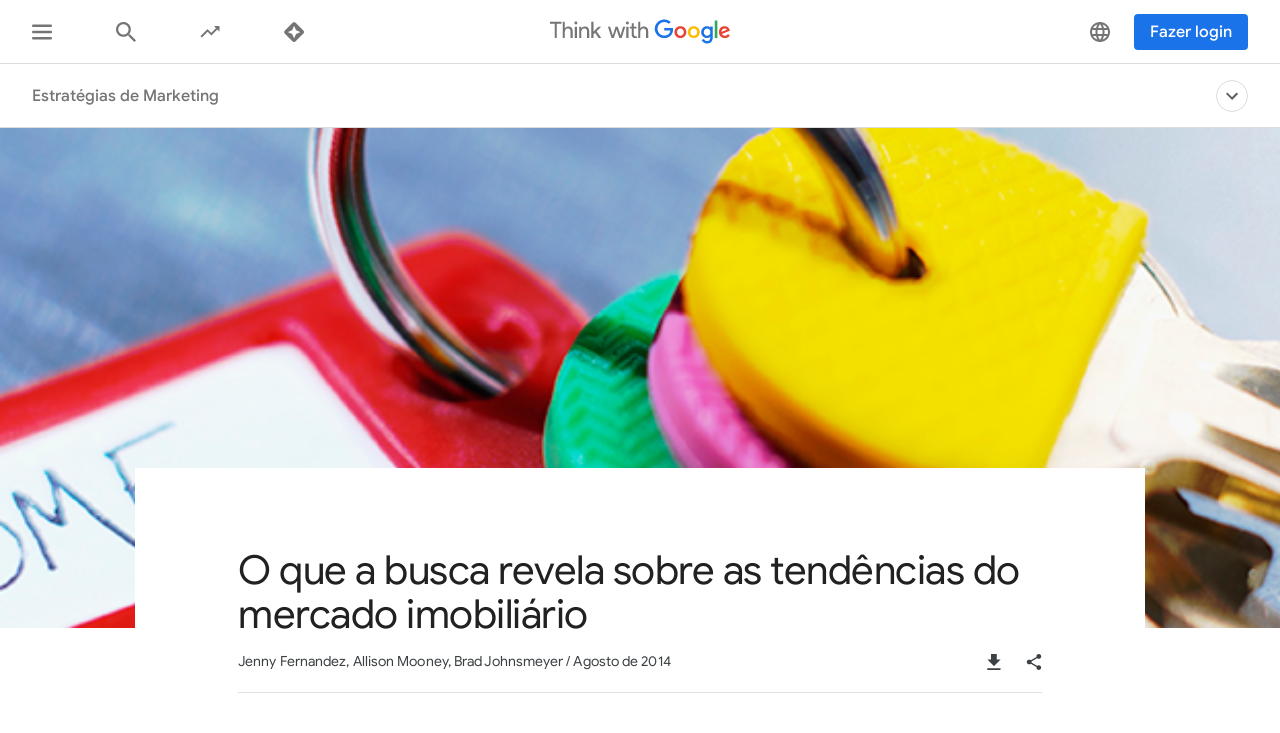

--- FILE ---
content_type: text/css
request_url: https://www.thinkwithgoogle.com/_qs/static/dist/css/main.2767dc5cd5e2f98b9b54.css
body_size: 6190
content:
/*! normalize.css v4.1.1 | MIT License | github.com/necolas/normalize.css */html{-ms-text-size-adjust:100%;-webkit-text-size-adjust:100%;font-family:sans-serif;line-height:1.15}body{margin:0}article,aside,details,figcaption,figure,footer,header,main,menu,nav,section,summary{display:block}audio,canvas,progress,video{display:inline-block}audio:not([controls]){display:none;height:0}progress{vertical-align:baseline}[hidden],template{display:none}a{-webkit-text-decoration-skip:objects;background-color:transparent}a:active,a:hover{outline-width:0}abbr[title]{border-bottom:none;text-decoration:underline;-webkit-text-decoration:underline dotted;text-decoration:underline dotted}b,strong{font-weight:inherit;font-weight:bolder}dfn{font-style:italic}h1{font-size:2em;margin:.67em 0}mark{background-color:#ff0;color:#000}small{font-size:80%}sub,sup{font-size:75%;line-height:0;position:relative;vertical-align:baseline}sub{bottom:-.25em}sup{top:-.5em}img{border-style:none}svg:not(:root){overflow:hidden}code,kbd,pre,samp{font-family:monospace,monospace;font-size:1em}figure{margin:1em 2.5rem}hr{box-sizing:content-box;height:0;overflow:visible}button,input,optgroup,select,textarea{font:inherit;margin:0}optgroup{font-weight:700}button,input{overflow:visible}button,select{text-transform:none}[type=reset],[type=submit],button,html [type=button]{-webkit-appearance:button}[type=button]::-moz-focus-inner,[type=reset]::-moz-focus-inner,[type=submit]::-moz-focus-inner,button::-moz-focus-inner{border-style:none;padding:0}[type=button]:-moz-focusring,[type=reset]:-moz-focusring,[type=submit]:-moz-focusring,button:-moz-focusring{outline:.0625rem dotted ButtonText}fieldset{border:.0625rem solid silver;margin:0 .125rem;padding:.35em .625em .75em}legend{box-sizing:border-box;color:inherit;display:table;max-width:100%;padding:0;white-space:normal}textarea{overflow:auto}[type=checkbox],[type=radio]{box-sizing:border-box;padding:0}[type=number]::-webkit-inner-spin-button,[type=number]::-webkit-outer-spin-button{height:auto}[type=search]{-webkit-appearance:textfield;outline-offset:-.125rem}[type=search]::-webkit-search-cancel-button,[type=search]::-webkit-search-decoration{-webkit-appearance:none}::-webkit-input-placeholder{color:inherit;opacity:.54}::-webkit-file-upload-button{-webkit-appearance:button;font:inherit}.grid-parent{box-sizing:border-box;margin:0 auto;max-width:90rem;position:relative;width:100%}.grid-row{box-sizing:border-box;-moz-column-gap:1rem;column-gap:1rem;display:grid;grid-template-columns:repeat(4,minmax(.3125rem,1fr));margin-left:1rem;margin-right:1rem}@media (min-width:600px){.grid-row{-moz-column-gap:.9375rem;column-gap:.9375rem;grid-template-columns:repeat(12,minmax(.3125rem,1fr));margin-left:2rem;margin-right:2rem}}@media (min-width:1024px){.grid-row{-moz-column-gap:1.25rem;column-gap:1.25rem;margin-left:2rem;margin-right:2rem}}@media (min-width:1441px){.grid-row{-moz-column-gap:1.6875rem;column-gap:1.6875rem;margin-left:5rem;margin-right:5rem}}@media (max-width:599px){.grid-row--full-bleed-sm{margin-left:0;margin-right:0}}.heading-2,.page-section__subtitle,.related-content-drawer__subheader,.related-content-drawer__toggle-heading,h1,h2,h3,h4,h5{color:#212121;font-family:Google Sans,arial,sans-serif;font-weight:400}.heading-2:lang(zh-hant),.page-section__subtitle:lang(zh-hant),.related-content-drawer__subheader:lang(zh-hant),.related-content-drawer__toggle-heading:lang(zh-hant),h1:lang(zh-hant),h2:lang(zh-hant),h3:lang(zh-hant),h4:lang(zh-hant),h5:lang(zh-hant){font-family:Google Sans,Noto Sans TC,arial,sans-serif}.heading-2:lang(ko-kr),.page-section__subtitle:lang(ko-kr),.related-content-drawer__subheader:lang(ko-kr),.related-content-drawer__toggle-heading:lang(ko-kr),h1:lang(ko-kr),h2:lang(ko-kr),h3:lang(ko-kr),h4:lang(ko-kr),h5:lang(ko-kr){font-family:Google Sans,Noto Sans KR,sans-serif}.heading-2:lang(ja-jp),.page-section__subtitle:lang(ja-jp),.related-content-drawer__subheader:lang(ja-jp),.related-content-drawer__toggle-heading:lang(ja-jp),h1:lang(ja-jp),h2:lang(ja-jp),h3:lang(ja-jp),h4:lang(ja-jp),h5:lang(ja-jp){font-family:Google Sans,Noto Sans JP,sans-serif}.heading-2,.page-section__subtitle,.related-content-drawer__subheader,.related-content-drawer__toggle-heading,h2,h3,h4{letter-spacing:0}h1{font-size:2rem;letter-spacing:-.02063rem;line-height:2.5rem}@media (min-width:600px){h1{font-size:2.25rem;letter-spacing:-.02563rem;line-height:2.75rem}}@media (min-width:1024px){h1{font-size:2.75rem;letter-spacing:-.03125rem;line-height:3.25rem}}.heading-2,h2{font-size:1.5rem;line-height:2rem}@media (min-width:600px){.heading-2,h2{font-size:1.625rem;line-height:2rem}}@media (min-width:1024px){.heading-2,h2{font-size:1.75rem;line-height:2.25rem}}.page-section__subtitle,.related-content-drawer__toggle-heading,h3{font-size:1.125rem;line-height:1.5rem}.related-content-drawer__subheader,h4{letter-spacing:.00625rem;line-height:1.5rem}@media (min-width:600px){.related-content-drawer__subheader,h4{font-size:1rem}}h5{font-size:.875rem;letter-spacing:.00563rem;line-height:1.25rem}.collapsible__trigger,.external-link,.gated-content-modal__cta,.related-content__next-article-link,.video-badge{color:#1a73e8;font-family:Google Sans,arial,sans-serif;font-size:.875rem;font-weight:500;line-height:1.25rem}.collapsible__trigger:lang(zh-hant),.external-link:lang(zh-hant),.gated-content-modal__cta:lang(zh-hant),.related-content__next-article-link:lang(zh-hant),.video-badge:lang(zh-hant){font-family:Google Sans,Noto Sans TC,arial,sans-serif}.collapsible__trigger:lang(ko-kr),.external-link:lang(ko-kr),.gated-content-modal__cta:lang(ko-kr),.related-content__next-article-link:lang(ko-kr),.video-badge:lang(ko-kr){font-family:Google Sans,Noto Sans KR,sans-serif}.collapsible__trigger:lang(ja-jp),.external-link:lang(ja-jp),.gated-content-modal__cta:lang(ja-jp),.related-content__next-article-link:lang(ja-jp),.video-badge:lang(ja-jp){font-family:Google Sans,Noto Sans JP,sans-serif}.collapsible__trigger:focus,.collapsible__trigger:hover,.external-link:focus,.external-link:hover,.gated-content-modal__cta:focus,.gated-content-modal__cta:hover,.related-content__next-article-link:focus,.related-content__next-article-link:hover,.video-badge:focus,.video-badge:hover{color:#174ea6}.collapsible__trigger-label--is-hidden,.visually-hidden{clip:rect(0 0 0 0);border:0;height:.0625rem;margin:-.0625rem;overflow:hidden;padding:0;position:absolute;width:.0625rem}@media (forced-colors:active),screen and (prefers-contrast:more){.gated-content-modal__wrapper,.related-content-drawer{border:.0625rem solid}}html{box-sizing:border-box;font-size:1rem}*,:after,:before{box-sizing:inherit}:not(input):focus{outline:thin dotted}body{-moz-osx-font-smoothing:grayscale;-webkit-font-smoothing:antialiased;color:#3c4043;font-family:Roboto,sans-serif;letter-spacing:.00688rem;line-height:1.75rem;overflow-x:hidden}@media (min-width:600px){body{font-size:1.125rem}}body:lang(zh-hant){font-family:Roboto,Noto Sans TC,arial,sans-serif}body:lang(ko-kr){font-family:Roboto,Noto Sans KR,sans-serif}body:lang(ja-jp){font-family:Roboto,Noto Sans JP,sans-serif}body:before{display:none}@media (min-width:1025px){body:before{content:"desktop"}}@media (min-width:481px) and (max-width:1024px){body:before{content:"tablet"}}@media (min-width:320px) and (max-width:480px),(min-width:481px) and (max-width:767px) and (orientation:landscape){body:before{content:"mobile"}}a,a:hover,a:visited{outline:none;text-decoration:none}a:focus,a:hover{color:#174ea6}blockquote{color:#4caf50;font-family:Google Sans,arial,sans-serif;font-size:1.625rem;font-weight:300;letter-spacing:-.00625rem;line-height:1.3;margin:.9em 0}@media (min-width:600px){blockquote{font-size:2.0625rem}}@media (min-width:1024px){blockquote{font-size:2.4375rem}}blockquote:lang(zh-hant){font-family:Google Sans,Noto Sans TC,arial,sans-serif}blockquote:lang(ko-kr){font-family:Google Sans,Noto Sans KR,sans-serif}blockquote:lang(ja-jp){font-family:Google Sans,Noto Sans JP,sans-serif}button{background:none;border:0;cursor:pointer;margin:0;padding:0}button[type=button]{-webkit-appearance:none;-moz-appearance:none;appearance:none}#app{display:flex;flex-direction:column;min-height:100vh}#main-content{flex-grow:1}input:-webkit-autofill,select:-webkit-autofill,textarea:-webkit-autofill{-webkit-transition:color 9999s ease-out,background-color 9999s ease-out;-webkit-transition-delay:9999s}input::-moz-placeholder{line-height:normal}input::placeholder{line-height:normal}select{-webkit-appearance:none;-moz-appearance:none;appearance:none;border:0;border-radius:0;cursor:pointer}select option{background-color:#fff;color:#212121}.svg-manifest{height:0;position:absolute;visibility:hidden;width:0}.cjk-title-wrap{overflow-wrap:anywhere}.cjk-title-wrap,.cjk-title-wrap-ko-kr{word-break:keep-all}.picture-image,.video__container{display:block;overflow:hidden;position:relative}.video__container{transform:translateZ(0)}.picture-image img,.video__container video{height:100%;left:0;-o-object-fit:cover;object-fit:cover;-o-object-position:center;object-position:center;position:absolute;top:0;width:100%}html.lock-scroll,html.lock-scroll body{overflow:hidden}html.lock-scroll .app-content>.twgn-sub-header{left:0;position:fixed;right:0}.app-content.secondary-spacing,.modal--fullwidth .modal__mask.secondary-spacing{padding-top:3.75rem}@media (min-width:600px){.app-content.secondary-spacing,.modal--fullwidth .modal__mask.secondary-spacing{padding-top:4rem}}.app-content.tertiary-spacing,.modal--fullwidth .modal__mask.tertiary-spacing{padding-top:3.75rem}@media (min-width:600px){.app-content.tertiary-spacing,.modal--fullwidth .modal__mask.tertiary-spacing{padding-top:4rem}}@media (min-width:1024px){.app-content.tertiary-spacing,.modal--fullwidth .modal__mask.tertiary-spacing{padding-top:4.75rem}}.scroll-behavior--smooth{scroll-behavior:smooth}.glue-cookie-notification-bar{z-index:10000}.collapsible__trigger{align-items:center;display:flex;flex-direction:row;justify-content:space-between;text-decoration:none;width:100%}.collapsible__trigger:not(:focus-visible){outline:none}.collapsible__trigger-aria-label{left:-100vw;opacity:0;overflow:hidden;position:absolute;top:-100vh;visibility:hidden}.collapsible__trigger-content{flex:1}.collapsible__trigger-icon{height:.625rem;margin:0 .625rem 0 0;position:relative;width:1.4375rem}.collapsible__trigger-icon:after,.collapsible__trigger-icon:before{background:#1a73e8;content:"";height:.6875rem;position:absolute;transition:transform .2s cubic-bezier(.4,0,1,1);width:.1875rem}@media (forced-colors:active),screen and (prefers-contrast:more){.collapsible__trigger-icon:after,.collapsible__trigger-icon:before{border-style:solid}}@supports (-moz-appearance:none){.collapsible__trigger-icon:after,.collapsible__trigger-icon:before{border-width:.0625rem}}@media not all and (-webkit-min-device-pixel-ratio:0),not all and (min-resolution:0.001dpcm){@supports (-webkit-appearance:none){.collapsible__trigger-icon:after,.collapsible__trigger-icon:before{border-style:unset}}}.collapsible__trigger-icon:before{right:.625rem;transform:rotate(45deg)}.collapsible__trigger-icon:after{right:1rem;transform:rotate(-45deg)}.collapsible__trigger-icon--expanded:before{transform:rotate(-45deg)}.collapsible__trigger-icon--expanded:after{transform:rotate(45deg)}.collapsible__content{max-height:0;overflow:hidden;transition:max-height .2s cubic-bezier(.4,0,1,1)}.collapsible__content--hidden{max-height:0}.lazyload{opacity:0}.lazyload--background{background-position:50%;background-size:cover}.lazyload--loaded{transition:opacity .6s ease-out}.gated-content-modal{background-color:#fff;border:.0625rem solid #eee;border-radius:.625rem;box-shadow:0 .25rem .25rem rgba(0,0,0,.25);line-height:normal}.gated-content-modal__content{align-items:center;display:flex;flex-direction:column;padding:2.5rem 1.5rem 2rem}@media (min-width:600px){.gated-content-modal__content{padding:1.875rem 2rem}}.gated-content-modal__title{font-size:1.5rem;font-weight:500;letter-spacing:-.03125rem;line-height:1.875rem;margin:0 0 1.5rem;text-align:center}@media (min-width:600px){.gated-content-modal__title{margin:0 .375rem 2rem}}.gated-content-modal__video{height:9.28125rem;margin-bottom:0;width:16.5rem}.gated-content-modal__video>.video_animation{-o-object-fit:contain;object-fit:contain}@media (min-width:600px){.gated-content-modal__video{height:12.25rem;width:19rem}}.gated-content-modal__wrapper{height:2rem;overflow:hidden}.gated-content-modal__container-second{margin:0}.gated-content-modal__container-second .twgl-button{min-width:12.9375rem}.gated-content-modal__copy,.gated-content-modal__eyebrow{font-family:Google Sans,arial,sans-serif;font-size:.875rem;line-height:1.3125rem;text-align:center}.gated-content-modal__copy{margin:1.5rem 0}@media (min-width:600px){.gated-content-modal__copy{margin:2rem 0}}.gated-content-modal__eyebrow{margin:1.5rem .625rem 0}@media (min-width:600px){.gated-content-modal__eyebrow{margin:2rem 0 0;width:16.125rem}}.modal.modal--fixed-width .modal__mask{background:linear-gradient(180deg,transparent,#eee 71.22%,#eee)}.modal{bottom:0;left:0;opacity:0;position:absolute;right:0;top:0;transition:opacity .2s cubic-bezier(.4,0,.2,1),visibility .2s cubic-bezier(.4,0,.2,1);z-index:60}.modal--fixed-width{z-index:9}.modal__content{text-align:left}.modal--show{opacity:1;pointer-events:all;visibility:visible}.modal--hidden{pointer-events:none;visibility:hidden}.modal__content{height:100%}.modal__mask{background-color:rgba(0,0,0,.7);bottom:0;left:0;overflow:auto;position:fixed;right:0;top:0;z-index:61}.modal--fixed-width .modal__mask{top:4rem}@media (min-width:600px){.modal--fixed-width .modal__mask{top:8rem}}.modal--fullwidth .modal__mask{align-items:center;display:flex;height:calc(100vh - 4rem);justify-content:center;margin-top:4rem}.modal__bottom-spacer{height:4rem;width:100%}.modal__content-container{left:50%;margin-bottom:1rem;max-height:100%;position:absolute;top:1rem;transform:translate(-50%) scale(1.1);transition:transform .2s cubic-bezier(.4,0,.2,1);width:calc(100% - 2rem)}@media (min-width:600px){.modal__content-container{top:50%;transform:translate(-50%,-50%) scale(1.1);width:35.5rem}}@media (min-width:1024px){.modal__content-container{width:48.75rem}}.modal--fullwidth.modal--show .modal__content-container{bottom:auto;height:calc(100vh - 10.25rem);left:auto;margin-bottom:0;max-height:19.6875rem;position:relative;right:auto;top:auto;transform:none;transition:none}@media (min-width:600px){.modal--fullwidth.modal--show .modal__content-container{max-width:82rem;width:calc(100% - 8rem)}}@media (min-width:768px){.modal--fullwidth.modal--show .modal__content-container{max-height:25.625rem}}@media (min-width:1024px){.modal--fullwidth.modal--show .modal__content-container{max-height:26rem;max-width:41.8125rem}}@media (min-width:1441px){.modal--fullwidth.modal--show .modal__content-container{max-height:37rem;max-width:61.5625rem}}.modal--market-selector .modal__content-container{max-width:50rem;top:50%;transform:translate(-50%,-50%) scale(1.1)}@media (min-width:600px){.modal--market-selector .modal__content-container{width:32.75rem}}.modal--share .modal__content-container{top:50%;transform:translate(-50%,-50%) scale(1.1)}@media (min-width:1024px){.modal--share .modal__content-container{width:37.1875rem}}.modal--fixed-width .modal__content-container{width:19.5rem}@media (min-width:600px){.modal--fixed-width .modal__content-container{width:25.25rem}}@media (min-width:1024px){.modal--fixed-width .modal__content-container{width:36.875rem}}.modal--show .modal__content-container{transform:translate(-50%)}@media (min-width:600px){.modal--show .modal__content-container{transform:translate(-50%,-50%)}}.modal--show.modal--share .modal__content-container{transform:translate(-50%,calc(-50% + 2rem))}.modal--show.modal--market-selector .modal__content-container{transform:translate(-50%,calc(-50% + 2rem));transition-delay:.6s}.modal--show.modal--fixed-width .modal__content-container{top:calc(50% + 2rem);transform:translate(-50%,-50%)}.modal-trigger{flex-shrink:0}.modal__focus-handle{opacity:0}.modal-active--fixed-width .global-header{z-index:62}.page-content{background-color:#fff}@media (min-width:1024px){.page-content:last-of-type{padding-bottom:2rem}}.page-content--light-grey{background-color:#fafafa}.page-content--light-grey+.page-content:not(.page-content--light-grey),.page-content:not(.page-content--light-grey)+.page-content--light-grey{padding-top:3rem}@media (min-width:600px){.page-content--light-grey+.page-content:not(.page-content--light-grey),.page-content:not(.page-content--light-grey)+.page-content--light-grey{padding-top:4rem}}@media (min-width:1024px){.page-content--light-grey+.page-content:not(.page-content--light-grey),.page-content:not(.page-content--light-grey)+.page-content--light-grey{padding-top:4rem}}.secondary-page-hero{padding:6.25rem 0 3rem}@media (min-width:600px){.secondary-page-hero{padding:8.5rem 0 4rem}}@media (min-width:1024px){.secondary-page-hero{padding:8.5rem 0 6rem}}.page-section{padding-bottom:3rem}@media (min-width:600px){.page-section{padding-bottom:4rem}}@media (min-width:1024px){.page-section{padding-bottom:4rem;padding-top:2rem}.page-section:first-of-type{padding-top:0}.page-section__inner{float:none;grid-column-end:span 10}}.page-section__heading,.page-section__title{margin-bottom:1.5rem;margin-top:0}.page-section__title{grid-column-end:span 4}@media (min-width:600px){.page-section__title{grid-column-end:span 8}}@media (min-width:1024px){.page-section__title{grid-column-end:span 6}}.page-section__heading{grid-column-end:span 4}@media (min-width:600px){.page-section__heading{grid-column-end:span 8}}@media (min-width:1024px){.page-section__heading{grid-column-end:span 6}}.page-section__title--with-description{margin-bottom:.625rem}.page-section__subtitle{margin-bottom:1.875rem}.page-section__description{margin:.625rem 0 1.875rem}@media (min-width:600px){.page-section__description{margin-bottom:2.5rem}}@media (min-width:1024px){.page-section__description{margin-bottom:3.125rem}}.page-section__footer{margin-top:2.5rem;text-align:center}@media (min-width:600px){.page-section__footer{margin-top:.75rem}}@media (min-width:768px){.page-section__footer{margin-top:.3125rem}}@media (min-width:1024px){.page-section__footer{margin-top:0}}.page-section__cta{background-color:#1a73e8;border-radius:.25rem;color:#fff;cursor:pointer;display:inline-block;font-family:Google Sans,arial,sans-serif;font-size:.875rem;font-weight:500;line-height:1.25rem;min-width:6.25rem;outline:.0625rem solid #fff;padding:.5rem 1rem;text-align:center}.page-section__cta:lang(zh-hant){font-family:Google Sans,Noto Sans TC,arial,sans-serif}.page-section__cta:lang(ko-kr){font-family:Google Sans,Noto Sans KR,sans-serif}.page-section__cta:lang(ja-jp){font-family:Google Sans,Noto Sans JP,sans-serif}.page-section__cta:focus,.page-section__cta:hover{background-color:#174ea6;color:#fff;outline:.0625rem solid #fff}.page-section__cta:focus{outline:.3125rem auto #3b99fc}.page-section__cta:visited{color:#fff}.related-content-drawer{background-color:#f5f5f5;bottom:0;box-shadow:0 -.125rem .1875rem 0 rgba(0,0,0,.1);max-height:43.75rem;opacity:0;overflow:hidden;position:fixed;transform:translate3d(0,43.75rem,0);transition:opacity .5s cubic-bezier(.4,0,.2,1),transform .5s cubic-bezier(.4,0,.2,1),visibility .5s cubic-bezier(.4,0,.2,1);visibility:hidden;width:100vw;z-index:1}.related-content-drawer__toggle{display:flex;flex-direction:column;grid-column-end:span 4;margin:1rem 0;padding-right:1.125rem;position:relative}@media (min-width:600px){.related-content-drawer__toggle{grid-column-end:span 12;margin:1rem 0}}@media (min-width:768px){.related-content-drawer__toggle{flex-direction:row}}@media (min-width:1441px){.related-content-drawer__toggle{margin-left:0}}.related-content-drawer__content-header-idle{display:none}.related-content-drawer__toggle-link{color:#212121;display:flex;max-width:85vw;text-align:left}@media (min-width:768px){.related-content-drawer__toggle-link{white-space:nowrap}}@media (min-width:1024px){.related-content-drawer__toggle-link{margin-right:1rem;white-space:normal}}.related-content-drawer__toggle-icon{fill:#212121;height:.75rem;margin-left:.625rem;transform:rotate(180deg);width:.75rem}.related-content-drawer__toggle-icon-wrapper{display:inline;white-space:nowrap}.related-content-drawer__headings{align-items:flex-start;display:flex;flex-direction:column}@media (min-width:768px){.related-content-drawer__headings{justify-content:center}}@media (min-width:1024px){.related-content-drawer__headings{flex-direction:row}}.related-content-drawer__subheader{color:#424242;display:none;transform:translateX(0);transition:transform .5s cubic-bezier(.4,0,.2,1)}@media (min-width:1024px){.related-content-drawer__subheader{margin-left:4.8125rem}}.related-content-drawer__toggle-heading{margin:0}.related-content-drawer__next-article{align-items:center;display:flex;margin-bottom:0;margin-top:.5rem;max-height:12.5rem;opacity:1;padding:0 0 1rem;position:relative;transform:translateZ(0);transition:transform .1s cubic-bezier(.4,0,.2,1),opacity .1s cubic-bezier(.4,0,.2,1),visibility .1s cubic-bezier(.4,0,.2,1)}@media (min-width:768px){.related-content-drawer__next-article{margin-left:1rem;margin-top:0;padding-bottom:0;padding-left:1rem}}.related-content-drawer__next-article:before{background:#e0e0e0;content:"";display:none;height:1.875rem;left:0;margin-top:-.9375rem;position:absolute;top:50%;width:.0625rem}@media (min-width:768px){.related-content-drawer__next-article:before{display:block}}.related-content-drawer__close{height:1.5625rem;position:absolute;right:0;top:0}.related-content-drawer__close:focus,.related-content-drawer__close:hover{color:#212121}.related-content-drawer__close:focus .related-content-drawer__close-icon,.related-content-drawer__close:hover .related-content-drawer__close-icon{fill:#212121}.related-content-drawer__close-icon{fill:#9e9e9e;height:1.5625rem;width:1.5625rem}.related-content-drawer__content-container{max-height:0;overflow:hidden;padding:0;transition:all .5s cubic-bezier(.4,0,.2,1)}@media (min-width:600px){.related-content-drawer__content-container{margin:0}}.related-content-drawer--open{opacity:1;transform:translateZ(0);visibility:visible}@media (min-width:600px){.related-content-drawer--expanded{margin-bottom:0}.related-content-drawer--expanded .related-content-drawer__headings{flex-direction:column}.related-content-drawer--expanded .related-content-drawer__subheader{margin-left:0}}.related-content-drawer--expanded .related-content-drawer__toggle-icon{transform:none}.related-content-drawer--expanded .related-content-drawer__content-container{max-height:43.75rem;padding-bottom:2.5rem}.related-content-drawer--expanded .related-content-drawer__next-article{height:0;margin-top:0;opacity:0;overflow:hidden;padding:0;visibility:hidden}@media (min-width:600px){.related-content-drawer--expanded .related-content-drawer__next-article{height:auto;margin-top:.5rem;padding:0 0 1rem;transform:translate3d(62.5rem,0,0)}}.related-content-drawer--idle-content .related-content-drawer__subheader{display:block}.related-content-drawer--idle-content .related-content-drawer__content-header{display:none}.related-content-drawer--idle-content .related-content-drawer__content-header-idle{display:block}.related-content-drawer--idle-content:not(.related-content-drawer--expanded) .related-content-drawer__subheader_only_expanded{display:none}.external-link-icon{fill:currentColor;display:inline-block;height:1.0625rem;margin-left:.3125rem;vertical-align:text-top;width:1.0625rem}.video-badge{align-items:center;display:inline-flex}.video-badge-icon{fill:currentColor;display:inline-block;height:.75rem;margin-right:.3125rem;vertical-align:sub;width:.75rem}.card__footer{display:flex}.youtube-image__player--disabled{pointer-events:none!important}.youtube-image__player--disabled.video-inline__link--ios{opacity:1;visibility:visible}.youtube-image__button--hidden.video-inline__play-button{display:none}.tooltip-container{position:relative}.tooltip-container .tooltip-label{background-color:#757575;border-radius:.25rem;bottom:-3rem;color:#fff;font-family:Google Sans,arial,sans-serif;font-size:.875rem;left:50%;line-height:1rem;opacity:0;padding:.375rem .6875rem;position:absolute;transform:translateX(-50%) scale(.7);transform-origin:top center;transition:transform 125ms ease-out 85ms,opacity 125ms ease-out 85ms;white-space:nowrap}@media (min-width:1024px){.tooltip-container .tooltip-label--no-large-text{display:none}}@media (min-width:1441px){.tooltip-container .tooltip-label--no-xlarge-text{display:none}}@media (min-width:600px){.tooltip-container:focus .tooltip-label,.tooltip-container:hover .tooltip-label{opacity:1;transform:translateX(-50%) scale(1)}}@media (min-width:600px){body:has(.tooltip-container:hover) .tooltip-container:focus:not(:hover) .tooltip-label{opacity:0;transform:translateX(-50%) scale(.7);transition:opacity .1s,transform .1s}}